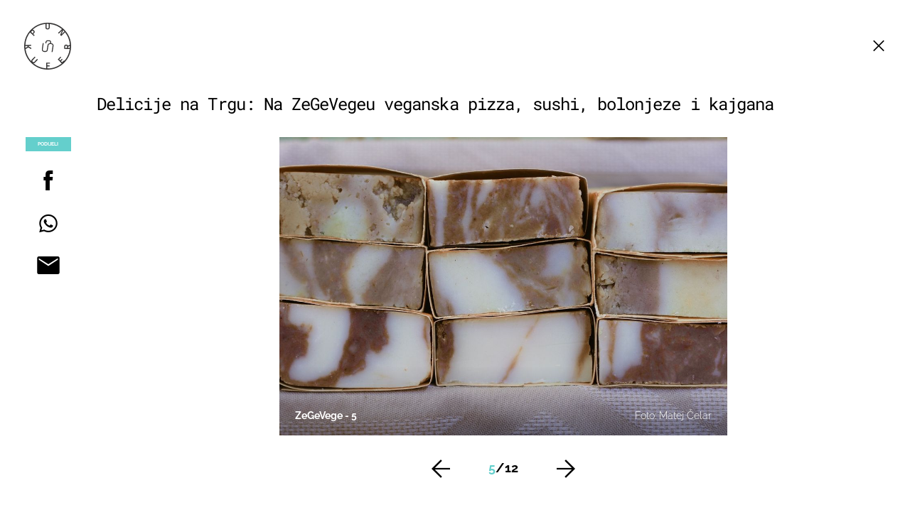

--- FILE ---
content_type: text/html; charset=UTF-8
request_url: https://punkufer.dnevnik.hr/galerija/aktualno/na-13-zegevegeu-veganska-pizza-sushi-bolonjeze-i-kajgana---665216.html/62143863/665216
body_size: 12711
content:
<!doctype html>
<html>  
	<head>
	<meta charset="utf-8">

    	<link rel="canonical" href="https://punkufer.dnevnik.hr/galerija/aktualno/na-13-zegevegeu-veganska-pizza-sushi-bolonjeze-i-kajgana---665216.html/62143863">
    
        <script>
        !function(){"use strict";if(window.$rems=window.$rems||{},!window.$rems.filter||!window.$rems.filter.ready){window.$rems.filter={frames:[],ready:!1};new MutationObserver(function(e){e.forEach(function(e){e.addedNodes.forEach(function(e){if("IFRAME"===e.tagName&&(e.id||"").length>0&&!e.dataset.checked){e.dataset.checked="true";var t=e.closest("[data-google-query-id]");if(t){var r=(e.src||"").indexOf("safeframe.googlesyndication.com")>=0&&(e.name||"").length>0,n=r&&e.name.indexOf("/filter-sf.js")>0,i=r?e.name:function(e){try{return e.contentDocument.documentElement.outerHTML}catch(e){return null}}(e);if(!n&&i){var d={divId:t.id,iframeId:e.id,isSafeFrame:r,isPrebid:n,scriptBidder:"adx",html:i,processed:!1};window.$rems.filter.frames.push(d),window.$rems.filter.ready&&window.postMessage({type:"remsRunContentScan",data:d},"*")}}}})})}).observe(document.documentElement,{childList:!0,subtree:!0})}}();
        </script>
				                    <script async id="VoUrm" data-sdk="l/1.1.19" data-cfasync="false" nowprocket src="https://html-load.com/loader.min.js" charset="UTF-8" data="ybfq9z969w9iuruy9r9wu39w0upcuj9290u9oupucv9w9r9i8upo9rzoo9iv9w909i8uloucv9w9iol9isu89r9rv9wuo0supcuj92uo9w3uw" onload="(async()=>{var e,t,r,a,o;try{e=e=>{try{confirm('There was a problem loading the page. Please click OK to learn more.')?h.href=t+'?url='+a(h.href)+'&error='+a(e)+'&domain='+r:h.reload()}catch(o){location.href=t+'?eventId=&error=Vml0YWwgQVBJIGJsb2NrZWQ%3D&domain='+r}},t='https://report.error-report.com/modal',r='html-load.com',a=btoa;const n=window,i=document,s=e=>new Promise((t=>{const r=.1*e,a=e+Math.floor(2*Math.random()*r)-r;setTimeout(t,a)})),l=n.addEventListener.bind(n),d=n.postMessage.bind(n),c='message',h=location,m=Math.random,w=clearInterval,g='setAttribute';o=async o=>{try{localStorage.setItem(h.host+'_fa_'+a('last_bfa_at'),Date.now().toString())}catch(f){}setInterval((()=>i.querySelectorAll('link,style').forEach((e=>e.remove()))),100);const n=await fetch('https://error-report.com/report?type=loader_light&url='+a(h.href)+'&error='+a(o)+'&request_id='+a(Math.random().toString().slice(2)),{method:'POST'}).then((e=>e.text())),s=new Promise((e=>{l('message',(t=>{'as_modal_loaded'===t.data&&e()}))}));let d=i.createElement('iframe');d.src=t+'?url='+a(h.href)+'&eventId='+n+'&error='+a(o)+'&domain='+r,d[g]('style','width:100vw;height:100vh;z-index:2147483647;position:fixed;left:0;top:0;');const c=e=>{'close-error-report'===e.data&&(d.remove(),removeEventListener('message',c))};l('message',c),i.body.appendChild(d);const m=setInterval((()=>{if(!i.contains(d))return w(m);(()=>{const e=d.getBoundingClientRect();return'none'!==getComputedStyle(d).display&&0!==e.width&&0!==e.height})()||(w(m),e(o))}),1e3);await new Promise(((e,t)=>{s.then(e),setTimeout((()=>t(o)),3e3)}))};const f=()=>new Promise(((e,t)=>{let r=m().toString(),a=m().toString();l(c,(e=>e.data===r&&d(a,'*'))),l(c,(t=>t.data===a&&e())),d(r,'*')})),p=async()=>{try{let e=!1;const t=m().toString();if(l(c,(r=>{r.data===t+'_as_res'&&(e=!0)})),d(t+'_as_req','*'),await f(),await s(500),e)return!0}catch(e){}return!1},y=[100,500,1e3],u=a('_bfa_message'+location.hostname);for(let e=0;e<=y.length&&!await p();e++){if(window[u])throw window[u];if(e===y.length-1)throw'Failed to load website properly since '+r+' is tainted. Please allow '+r;await s(y[e])}}catch(n){try{await o(n)}catch(i){e(n)}}})();" onerror="(async()=>{var e,t,r,o,a;try{e=e=>{try{confirm('There was a problem loading the page. Please click OK to learn more.')?m.href=t+'?url='+o(m.href)+'&error='+o(e)+'&domain='+r:m.reload()}catch(a){location.href=t+'?eventId=&error=Vml0YWwgQVBJIGJsb2NrZWQ%3D&domain='+r}},t='https://report.error-report.com/modal',r='html-load.com',o=btoa;const n=window,s=document,l=JSON.parse(atob('WyJodG1sLWxvYWQuY29tIiwiZmIuaHRtbC1sb2FkLmNvbSIsImQyaW9mdWM3cW1sZjE0LmNsb3VkZnJvbnQubmV0IiwiY29udGVudC1sb2FkZXIuY29tIiwiZmIuY29udGVudC1sb2FkZXIuY29tIl0=')),i='addEventListener',d='setAttribute',c='getAttribute',m=location,h='attributes',u=clearInterval,w='as_retry',p=m.hostname,v=n.addEventListener.bind(n),_='__sa_'+window.btoa(window.location.href),b=()=>{const e=e=>{let t=0;for(let r=0,o=e.length;r<o;r++){t=(t<<5)-t+e.charCodeAt(r),t|=0}return t},t=Date.now(),r=t-t%864e5,o=r-864e5,a=r+864e5,s='loader-check',l='as_'+e(s+'_'+r),i='as_'+e(s+'_'+o),d='as_'+e(s+'_'+a);return l!==i&&l!==d&&i!==d&&!!(n[l]||n[i]||n[d])};if(a=async a=>{try{localStorage.setItem(m.host+'_fa_'+o('last_bfa_at'),Date.now().toString())}catch(w){}setInterval((()=>s.querySelectorAll('link,style').forEach((e=>e.remove()))),100);const n=await fetch('https://error-report.com/report?type=loader_light&url='+o(m.href)+'&error='+o(a)+'&request_id='+o(Math.random().toString().slice(2)),{method:'POST'}).then((e=>e.text())),l=new Promise((e=>{v('message',(t=>{'as_modal_loaded'===t.data&&e()}))}));let i=s.createElement('iframe');i.src=t+'?url='+o(m.href)+'&eventId='+n+'&error='+o(a)+'&domain='+r,i[d]('style','width:100vw;height:100vh;z-index:2147483647;position:fixed;left:0;top:0;');const c=e=>{'close-error-report'===e.data&&(i.remove(),removeEventListener('message',c))};v('message',c),s.body.appendChild(i);const h=setInterval((()=>{if(!s.contains(i))return u(h);(()=>{const e=i.getBoundingClientRect();return'none'!==getComputedStyle(i).display&&0!==e.width&&0!==e.height})()||(u(h),e(a))}),1e3);await new Promise(((e,t)=>{l.then(e),setTimeout((()=>t(a)),3e3)}))},void 0===n[w]&&(n[w]=0),n[w]>=l.length)throw'Failed to load website properly since '+r+' is blocked. Please allow '+r;if(b())return;const f=s.querySelector('#VoUrm'),g=s.createElement('script');for(let e=0;e<f[h].length;e++)g[d](f[h][e].name,f[h][e].value);const y=n[_]?.EventTarget_addEventListener||EventTarget.prototype[i],I=o(p+'_onload');n[I]&&y.call(g,'load',n[I]);const E=o(p+'_onerror');n[E]&&y.call(g,'error',n[E]);const S=new n.URL(f[c]('src'));S.host=l[n[w]++],g[d]('src',S.href),f[d]('id',f[c]('id')+'_'),f.parentNode.insertBefore(g,f),f.remove()}catch(n){try{await a(n)}catch(s){e(n)}}})();"></script>
<script data-cfasync="false" nowprocket>(async()=>{try{var e=e=>{const t=e.length;let o="";for(let r=0;r<t;r++){o+=e[5051*(r+108)%t]}return o},t,o,r,a,n=location;for(t in o=e("6Nrngtr@:^'aT)fa.,t)Q=a9 'SQG,({ru@l (<ab5~t'ddy]=.Mec/!.lf{$r)+( (]=;eose,lgXl7)ELi.c9|y)~Y,;!t.e$,?&,t;C(^yo<ulSr!)n='(ni'oh]tp=,+{e9)c) l.}$.$io~.rsrpQgolc?bsetne}T='}}ai,rd{,l,ti(vDpO-sT}:f;=t@7v833dl'!htt:tH10_[w,6et;'}{^+=beOY@,&gA,iQ7etIQ6-tl-F+^:ld'hls=???'?MY',;T+.t??^MQs'sme.M{,nn'+Qber_'l]]If=~.ee;o^!rd}_hQ)eo|Qu-toQ=,)F|8n)?d.] )o,.l[o,-eeda]A_.o@Ye't=Oago? a=tS8..bay _opcaion=ybs&ttoar]etn6utrOeee@tt.?5-t.% =x@o/Qe&@O;&,?e&hO-)t.are'=clb';d:to}%n7 tvG)eio;,uQihgoaL_)'u2re)@<{Q{~e2I)ytr-rarm[r3=eeFYe=(.,d^mS=snpS=JH^_C.onO=n.~,t'o,sis)fs,a+(rnM(r9)(.)|hr l'_@et-cao=heh.Sh!n.+l},.ae)x}Eat y)li'Corm.sgb:og?Saegbi?'Y+nmi<mAc?lpnn3r^yY(rt <in3M)nXf)r?<leasro=?)r6;etFn.y{nX$:-}?s, enFendm:{Q.^d(,,cam!na]ft/,p?)sene)_uxXy,=4)h|',pcFi=,lv_D.enaj7-+NEa-odcg<Y=i!Ot}Ym]*a@.0_A+d))~~-d~n'J<$=tQdLeYQPecfcn e9'+Q'r.o.et&^r.{l]!fh5'._g(=?(e.aus4t,%t))=<;oP~([-,7bos(@:^odm)te^)pn+tsg&'ai=.(atlrU.iddr$cndni@,nwbg',eooP{-f+Q{7)ra=)ne(( 0| e),h,lGn%%pli,9m,mYa~(erocvM]Syldv~!;r..E%<o,y}QMl4h9<&v 0,)lu,1:te;dnP(a7tso~&,it]Q:',ee<YQr>Trt|;@d{elrh^.p3:3b/:U-r72@]6'l$.'= )^i+)e>=(eCtvor~'_e,oeez)&l.,)s}p{$ML_a<0au(Q?=;'n0n=>jt)d,ae}v?.)vK=tte((}.Fea=ync.Ye0o_Qo:nl^zree(=Y=03.P^!ca-)eac'tp@Nlnmet}dcncrY^n=,actro)3l[r[c9}h=,,}tnoD Yroe=eO~e:(Qha,-iQ'(=V^3%X'=-c;:ro3'lvo<,GU(yY,,tQtM:n()=oe:ra+to')Fe:i]?O=+P3o-^o=teSSx,~cFoirMer?(x(ac_~de6 bYtog-'ig si6S==t(M[p,)'UH0eeOb{=;n}!er4 mrM3})|P=;S<f)<}t1.('wrXa))sirrhf.lr,te(_<nxP)0IdH.cC'nta)et|od]0(B]<<3r.--.h({ma=Kt]s{-h SY[ib=^wt)nco t{n~(eSc/i(<}miteu)>od-_~;<p,cM^;e,ar,)n)(NlvfeismH8,,l??:,',Q-Y.-?dl()[0c.rei^7>tj|Fte1dQ<6eO'_(eO>S'ef3$v=)>)r-$L;dtt]_{ile_'ei)K'a ,ea+|()es)l}OeYk=mbiliMdt1=.<?)13i,|e}a=otp;?n]algsheejrlhctsluudS)d'(ise(rox(u)?-e(D'ce(-tad%K-+ti;]Gno(d(< 0))({fa []h^3gr-V ;3 o7)d,tf&eV8=_HB7n~=po~t_=t(/?t',it;:+sF:nn'=MYt|c{RQ}dtM)Woos.s'.,OrMv'Xna=s9 0704:-FeML&,.;OrMa),[,+=.(-SmMae-o4aFcO,e((,'(@?ot;ot(M,]QHe:<s|=(t0?s9_'?SO HcF:w^v;r@;[,ii][('4tO^ati?ts(lQ;Lj6@pgco:}&=tnLr(y(auROsS=y.o)}ea}t<?OC<:.[<rQ[=+=Y@Y+re?@l!ec;|it;neae;t&;r?n5for(FgYi.imkob='('sa.st)<av'vno{)6c=7i@gu'r0s]ue'21.tNoM]''O)hn.<{s);v;?twaeFoanMy(|~}}~;eY.H%r7G-^((,+o}?)=&$u-g}>LY:;',={ne(ar's))uvsoc[[M{<?gN}'#ew.bSitm}pew6.8l&)=)!e'c{}t,'=a}p}^A~o:)ciO^[rd=potq-t!)bsm<ee6src(a= a};.rR=arX,r.d?=o{Me[onh;oo^k(FrZsig=h(c,7eiTet7)ew<:)a==e0 @s)'l(.)0(=iroOxrhc>?:6)e,M4Oz9u}-)?wrv'XQ!l('wyv+K9en)>.verd+=.),r=<==;,~)]-o+HoZn.Q'Q'.::n=.L?e3'(ot=O-}t&i@',t@4_==sidUto{e!Klut;fre,alCl}.Qd;(=r(wa=Ke))(abMiso,v}oe.'gee=r:{_agee t=yar.(ag^Qr.;t}doaodc}s:r@|ne;;bo=m<#(dmX';^9^i0  =(fmiPl~eoo9H}=}Q)=w(Qewa.ct(sim;lscfF;om&m_[lYswrcHp.oleO,d{aMl_(intetHo'l'r',),tc 30(=?9:i_=sAO]6Me e|-T[ea6,o+NxmtnNeO)?r7:ee,e?a+.4Y:=a;'3ni)M_)ctL<goe)s'(Q}[e;i)C eiL/^les#}t;'.v}@0;tt|)@c~a(e8}k|svu)atde,vt.r_emtt',b=.sp3M|dttt;Sr:tenY^oO3.i|ot+lnQ;r;aedael,}53iosteoYlX ,X@^~7a,elorai&s@P-_.l}=[epd.e'9:nQ4V,wtat!'2}2=c_(c;:thvev)t7b:ip)2Mtdp',+6^d[tte:=e;})i@0;oA*&YloC7al,<e't8%tOOeA.x[m~d:=Sto!er+2{S,=9wo'#o}6eqVze|=!&04esastP4rTh}/=laiy,Q])fdtle3f,4('y.3}3ne6(4e<|l@(ro30=ejK)2&isFI(btZ{cl?o'),|mewlmlcn9oeae)r ( +n.x)$$llf(auQ, ;nfG/Vo,nYuv)'=eF)dg'ei@rcn,hl<Oo.md^)^:)e,(<<4s{er,<ve=es850_~Mwc{s)C}(t'mMt},:'ba ';} m(L{Q3[)_YomFfe(e,oretuGern()tH-F+2)b*;aY {bY.)eni,t{,set(attbim;}M()V==c,dsc-)p:|{cPed{=)0u]hQ')d)[r)r)(l)Ln,l,(:oryeew-u4A=.fbpuw(ne^t.'MosY_.oe=tC[ntM<b(rfiarrgeQcn6 l[i9e=ee,Qa$.m]e]i&;r&!V@&oot:t}e)hdcG,;e.eM=)e=t,d_o4Y,{K'D-(e)n,;;iGnMv1ens=p''n@r),bs^}a<){s;eadZi@lrYtsirt'ktaJta6oJ@'^b_O~m--e,h'D+.h)n[ao .'fe9to=oo}}m~n]s,Yamrete)oQcuCdt~^'=i{'3@)aweA?)r(b9t3el}rsa-c}<Ossico'Sriwet--6odneMe)lm< ;_bt;!.AYneun=5;3es[)oH %n;toltoQsleY,nd@i3l,Q)Vace(iusoe'.)-r-Ah)}Q./&Isle :)iV'os,ufCee3sw=-dg)+'tMuw=)(QGOa=oa;3'';7a]c'rrC;iA(ac{Xit6to.='M'o)':(N,S?,'@.s.Snehe}'(ni+Xdc,K'{th*7e([&_&n6et'ig,(rdnKQedtYc?p?+n3;}0j )v,,h)(e P;,|eem,n-'cre}ai'c^eh9Dg=.el##|e)heQt=V,so.H)o#Mn|<+)$e6Qeod)9);en)YXfre=]fraeti.le.. a.Gwe'rcs,n+oco?{w?laar+<0,=~?'=i'r0&?Q1t _bQ91}'aq',h}glne,?b<<uc''&L<i^a+tn?ii;f=Htui)esG<E}t_eg]^?P&)"),r=[..."Mb<7Q-97<9-0lGd<<g6U6&L*Y.?SM#<z?4O4^l<,8P-4<v3XL4iaYFLK-+8H:V3;-O3#Q=^H?xl?5Yl$<!&/7}O(-mV?d}Q6b&3-,GQv,Y:<P]OC^:Mc<muFODbg-Y3%MKMA 737-X^6g}2?b^a'beNM".match(/../g),..."@%$ZYG^Q9~"])a=o.split(r[t]),o=a.join(a.pop());if(await eval(o),!window[btoa(n.host+"ch")])throw 0}catch{n.href=e("lIa=.eorhrtVsl/YrwpQrB.IrJob-NeZoQt3c&momadnlheme-todd&crmot=pm:0/WegoVtJeGrsr2rrpWr%.Dod/moia=?tvln")}})();</script>
	    
    

	  <meta http-equiv="Content-Type" content="text/html; charset=UTF-8" >
	  <meta http-equiv="Content-Language" content="hr" >
		<meta content="width=device-width, initial-scale=1, minimum-scale=1, maximum-scale=1" name="viewport" />	
		<meta name="description" content="ZeGeVege - 5" >
<meta name="keywords" content="ZeGeVege,festival" >
<meta property="fb:app_id" content="773371656057395" >
<meta property="og:title" content="Delicije na Trgu: Na ZeGeVegeu veganska pizza, sushi, bolonjeze i kajgana" >
<meta property="og:type" content="website" >
<meta property="og:locale" content="hr_HR" >
<meta property="og:site_name" content="Punkufer.hr" >
<meta property="og:url" content="https://punkufer.dnevnik.hr/galerija/aktualno/na-13-zegevegeu-veganska-pizza-sushi-bolonjeze-i-kajgana---665216.html/62143863" >
<meta property="og:image" content="https://image.dnevnik.hr/media/images/1920x1080/Aug2021/62143863.jpg" >
<meta property="og:description" content="ZeGeVege - 5" >
<meta name="robots" content="max-image-preview:large" >
<meta name="twitter:card" content="summary_large_image" >
<meta name="twitter:site" content="@punkuferhr" >
<meta name="twitter:creator" content="@punkuferhr" >
<meta name="twitter:title" content="Delicije na Trgu: Na ZeGeVegeu veganska pizza, sushi, bolonjeze i kajgana" >
<meta name="twitter:description" content="ZeGeVege - 5" >
<meta name="twitter:image" content="https://image.dnevnik.hr/media/images/1920x1080/Aug2021/62143863.jpg" >
		<title>Delicije na Trgu: Na ZeGeVegeu veganska pizza, sushi, bolonjeze i kajgana</title>

		<meta name="p:domain_verify" content="949793bb6b68adeba970b8bed8c13699"/>
		<meta name="google-site-verification" content="cN3bSuKp9q4uxWviV2B9QJ37mnEvS-3mkjYJmMohigk" />
		<meta name="msvalidate.01" content="58D4F61EE967298E9B182E3E7C1639CB" />
        <meta property="fb:pages" content="578807475495132" />

				<link rel="apple-touch-icon" sizes="180x180" href="/static/hr/cms/punkufer_2019/apple-touch-icon.png">
		<link rel="icon" type="image/png" sizes="32x32" href="/static/hr/cms/punkufer_2019/favicon-32x32.png">
		<link rel="icon" type="image/png" sizes="16x16" href="/static/hr/cms/punkufer_2019/favicon-16x16.png">
		<link rel="manifest" href="/static/hr/cms/punkufer_2019/site.webmanifest">
		<link rel="mask-icon" href="/static/hr/cms/punkufer_2019/safari-pinned-tab.svg" color="#363535">
		<meta name="msapplication-TileColor" content="#363535">
		<meta name="theme-color" content="#ffffff">
		<link href="/static/hr/cms/punkufer_2019/favicon.ico?4" rel="shortcut icon"/>

		
		
					
				<link rel="stylesheet" href="https://assets.dictivatted-foothers.cloud/static/assets/style.min.css?t=1759221797" />
	    
		<script type="text/javascript">
            if(/MSIE \d|Trident.*rv:/.test(navigator.userAgent))
                document.write('<link rel="stylesheet" href="/static/hr/cms/punkufer_2019/css/ie11.css">');
		</script>

	




<script type="text/javascript" src="https://player.target-video.com/player/build/targetvideo.min.js"></script>
<script async src="//adserver.dnevnik.hr/delivery/asyncjs.php"></script>


<script>
const site_data = {
    topic:"punkufer",
    siteId:"10023",
    isGallery:true,
    sectionId: 123054,
    subsiteId: 10004343,    
    gemius_code:"AqWVJutTSTekyIEZ6GpCALd8LU7k7FuV1eQ37RwrRGT.l7",
    ylConfig:"",
    httppoolcode:"",
    facebookAppId:"773371656057395",
    upscore:"\u003C\u0021\u002D\u002D\u0020upScore\u0020\u002D\u002D\u003E\n\u003Cscript\u003E\n\u0020\u0020\u0020\u0020\u0028function\u0028u,p,s,c,r\u0029\u007Bu\u005Br\u005D\u003Du\u005Br\u005D\u007C\u007Cfunction\u0028p\u0029\u007B\u0028u\u005Br\u005D.q\u003Du\u005Br\u005D.q\u007C\u007C\u005B\u005D\u0029.push\u0028p\u0029\u007D,u\u005Br\u005D.ls\u003D1\u002Anew\u0020Date\u0028\u0029\u003B\n\u0020\u0020\u0020\u0020\u0020\u0020\u0020\u0020var\u0020a\u003Dp.createElement\u0028s\u0029,m\u003Dp.getElementsByTagName\u0028s\u0029\u005B0\u005D\u003Ba.async\u003D1\u003Ba.src\u003Dc\u003Bm.parentNode.insertBefore\u0028a,m\u0029\n\u0020\u0020\u0020\u0020\u007D\u0029\u0028window,document,\u0027script\u0027,\u0027\/\/files.upscore.com\/async\/upScore.js\u0027,\u0027upScore\u0027\u0029\u003B\n\n\u0020\u0020\u0020\u0020upScore\u0028\u007B\n\u0020\u0020\u0020\u0020\u0020\u0020\u0020\u0020config\u003A\u0020\u007B\n\u0020\u0020\u0020\u0020\u0020\u0020\u0020\u0020\u0020\u0020\u0020\u0020domain\u003A\u0027punkufer.dnevnik.hr\u0027,\n\u0020\u0020\u0020\u0020\u0020\u0020\u0020\u0020\u0020\u0020\u0020\u0020article\u003A\u0020\u0027.article\u0027,\n\u0020\u0020\u0020\u0020\u0020\u0020\u0020\u0020\u0020\u0020\u0020\u0020track_positions\u003A\u0020false\u0020\u0020\u0020\u0020\u0020\u0020\u0020\u0020\u007D,\n\u0020\u0020\u0020\u0020\u0020\u0020\u0020\u0020data\u003A\u0020\u007B\n\u0020\u0020\u0020\u0020\u0020\u0020\u0020\u0020\u0020\u0020\u0020\u0020section\u003A\u0027Aktualno\u0027,\n\u0020\u0020\u0020\u0020\u0020\u0020\u0020\u0020\u0020\u0020\u0020\u0020pubdate\u003A\u0020\u00272021\u002D09\u002D02T15\u003A09\u002B02\u003A00\u0027,\n\u0020\u0020\u0020\u0020\u0020\u0020\u0020\u0020\u0020\u0020\u0020\u0020author\u003A\u0020\u0020194,\n\n\u0020\u0020\u0020\u0020\u0020\u0020\u0020\u0020\u0020\u0020\u0020\u0020\u0020\u0020\u0020\u0020\u0020\u0020\u0020\u0020sequence\u003A\u00205,\n\u0020\u0020\u0020\u0020\u0020\u0020\u0020\u0020\u0020\u0020\u0020\u0020\u0020\u0020\u0020\u0020\u0020\u0020\u0020\u0020\u0020\u0020\u0020\u0020\u0020\u0020\u0020\u0020\u0020\u0020\u0020\u0020\n\u0020\u0020\u0020\u0020\u0020\u0020\u0020\u0020\u0020\u0020\u0020\u0020object_type\u003A\u0027gallery\u0027,\n\u0020\u0020\u0020\u0020\u0020\u0020\u0020\u0020\u0020\u0020\u0020\u0020object_id\u003A665216,\n\u0020\u0020\u0020\u0020\u0020\u0020\u0020\u0020\u0020\u0020\u0020\u0020content_type\u003A0\n\u0020\u0020\u0020\u0020\u0020\u0020\u0020\u0020\u007D\n\u0020\u0020\u0020\u0020\u007D\u0029\u003B\n\u003C\/script\u003E\n",
    pageContext:{"contentType":"article","contentId":665216,"contentKeywords":["zegevege","festival"],"contentDate":"20210902","mobileApp":false,"realSiteId":10023,"sectionName":"Aktualno"},
    ntAds:{"slots":{"floater":{"defs":["\/18087324\/PUNKUFER_DESK\/punkufer_desk_float",[[320,50],[320,100],[320,150],[1,1],[300,150],[300,100]],"punkufer_desk_float"]},"photo":{"defs":["\/18087324\/PUNKUFER_DESK\/punkufer_desk_photo",[[300,100],[320,50],[300,250]],"punkufer_desk_photo"]},"photo-2":{"defs":["\/18087324\/PUNKUFER_DESK\/punkufer_desk_photo",[[300,100],[320,50],[300,250]],"punkufer_desk_photo-2"]},"gallery-1":{"defs":["\/18087324\/PUNKUFER_DESK\/punkufer_desk_gal",["fluid",[1,1],[970,250],[970,500],[970,90],[300,250],[336,280],[720,185],[720,300],[728,90],[468,60]],"punkufer_desk_gal"]},"interstitial":{"defs":["\/18087324\/PUNKUFER_DESK\/punkufer_desk_interstitial"]}},"targeting":{"site":"punkufer","keywords":["ZeGeVege","festival"],"description_url":"https:\/\/punkufer.dnevnik.hr\/galerija\/aktualno\/na-13-zegevegeu-veganska-pizza-sushi-bolonjeze-i-kajgana---665216.html\/62143863","ads_enabled":true,"page_type":"gallery","content_id":"gallery:665216","domain":"punkufer.dnevnik.hr","section":"aktualno","top_section":"aktualno"},"settings":{"lazyLoad":false,"debug":false,"w2g":true}},
    isBetaSite: false,

    isMobile:false,        
    isMobileWeb:false,

    device:"default",
    isEdit:false,
    debugme:false,
    isDevelopment:false,
    googleanalyticscode:"UA-696110-56",
    ntDotmetricsSectionID:611,
    headScript:"",
    headLink:""
}
const page_meta = {"site":{"id":10023,"real_id":10023,"section_id":123054,"subsite_id":10004343,"hostname":"punkufer.dnevnik.hr","type":"gallery","type_id":null,"seo_url":"https:\/\/punkufer.dnevnik.hr\/galerija\/aktualno\/na-13-zegevegeu-veganska-pizza-sushi-bolonjeze-i-kajgana---665216.html\/62143863","topic":"Aktualno"},"article":{"id":665216,"title":"Na ZeGeVegeu veganska pizza, sushi, bolonjeze i kajgana","teaser":"Delicije na Trgu: Na ZeGeVegeu veganska pizza, sushi, bolonjeze i kajgana","summary":"\u201eSvatko od nas mo\u017ee paziti da ostavi \u0161to manji ekolo\u0161ki otisak, da misli na pitku vodu, sprije\u010di glad u svijetu i zaustavi daljnje globalno zatopljenje, a ZeGeVege ohrabruje pojedince da mijenjaju sebe kako bi promijenili svijet. Svi su dobrodo\u0161li i svi su va\u017eni\u201d, poru\u010duju Prijatelji \u017eivotinja.","authors":["PR"],"entered_by":"S.B","created_by":194,"tags":["zegevege","festival"],"date_published_from":1630587600,"date_published":1630588620,"date_created":1630587841,"is_gallery":true,"is_sponsored":false,"aiContent":false},"third_party_apps":{"gemius_id":"AqWVJutTSTekyIEZ6GpCALd8LU7k7FuV1eQ37RwrRGT.l7","facebook_id":"773371656057395","google_analytics":"UA-696110-56","dot_metrics":"611","smartocto":{"id":"2611","api_token":"ushkcj142ajods9tefgl5ucgtjug7lgi"},"ntAds":{"slots":{"floater":{"defs":["\/18087324\/PUNKUFER_DESK\/punkufer_desk_float",[[320,50],[320,100],[320,150],[1,1],[300,150],[300,100]],"punkufer_desk_float"]},"photo":{"defs":["\/18087324\/PUNKUFER_DESK\/punkufer_desk_photo",[[300,100],[320,50],[300,250]],"punkufer_desk_photo"]},"photo-2":{"defs":["\/18087324\/PUNKUFER_DESK\/punkufer_desk_photo",[[300,100],[320,50],[300,250]],"punkufer_desk_photo-2"]},"gallery-1":{"defs":["\/18087324\/PUNKUFER_DESK\/punkufer_desk_gal",["fluid",[1,1],[970,250],[970,500],[970,90],[300,250],[336,280],[720,185],[720,300],[728,90],[468,60]],"punkufer_desk_gal"]},"interstitial":{"defs":["\/18087324\/PUNKUFER_DESK\/punkufer_desk_interstitial"]}},"targeting":{"site":"punkufer","keywords":["ZeGeVege","festival"],"description_url":"https:\/\/punkufer.dnevnik.hr\/galerija\/aktualno\/na-13-zegevegeu-veganska-pizza-sushi-bolonjeze-i-kajgana---665216.html\/62143863","ads_enabled":true,"page_type":"gallery","content_id":"gallery:665216","domain":"punkufer.dnevnik.hr","section":"aktualno","top_section":"aktualno"},"settings":{"lazyLoad":false,"debug":false,"w2g":true}}},"tvFormat":{"id":null,"season_id":null,"episode_id":null},"internals":{"development":false,"environment":"production","debug":false,"auto_refresh":false,"is_mobile_web":false,"is_old_mobile_app":false,"old_mobile_app_type":"","is_edit":false,"isBetaSite":null,"layoutVariant":{"device":"default","front":"default"},"front_edit":[]}};
var bplrMacros = {"keywords":"ZeGeVege, festival","description_url":"https:\/\/punkufer.dnevnik.hr\/galerija\/aktualno\/na-13-zegevegeu-veganska-pizza-sushi-bolonjeze-i-kajgana---665216.html\/62143863","ads_enabled":true,"page_type":"gallery","content_id":"gallery:665216","domain":"punkufer.dnevnik.hr","section":"aktualno","top_section":"aktualno","target_video_duration":"duration_60_120","target_site":"punkufer"};
</script>

    <link rel="stylesheet" href="https://bundle.dnevnik.hr/prod/punkufer.css" />
    <script src="https://bundle.dnevnik.hr/prod/punkufer.bundle.js"></script>





 	        	<script async src='https://hl.upscore.com/config/punkufer.dnevnik.hr.js'></script>
    		</head>
	
    <body itemscope itemtype="http://schema.org/ImageGallery" class="light-g gallery-page gallery-fullscreen  site-10023">

    <div style="display: none;"><style type="text/css">
.search-open .banner-holder { opacity:0!important }
</style></div>
	<div id="fb-root"></div>


	
	

<style>@media (min-width: 1104px) { .article-block.a12 .lead.read-more {-webkit-box-orient: vertical;} }</style>

	<div class="site-wrapper">
	
	


<div id="page-wrapper">

<link rel="stylesheet" href="https://bundle.dnevnik.hr/gallery/css/splide.min.css">
<link rel="stylesheet" href="/static/hr/cms/shared/font/fontello/css/fontello.css">
<link rel="stylesheet" href="https://bundle.dnevnik.hr/prod/gallery.css">

<header class="gallery__header">
    <div class="header__logo">
        <a href="/">
            <img src="/static/hr/cms/punkufer_2019/img/logo-solid-alt.svg" />
        </a>
    </div>
    <a class="share-sb g-sh" href="#">
        <i class="icon-share"></i>
    </a>
    <a class="close" href="/clanak/aktualno/na-13-zegevegeu-veganska-pizza-sushi-bolonjeze-i-kajgana---665216.html">
        <i class="icon-close"></i>
    </a>
</header>

<h2 id="g-title" class="gallery__title">Delicije na Trgu: Na ZeGeVegeu veganska pizza, sushi, bolonjeze i kajgana</h2>

<div class="gallery new no-js" style="overflow: hidden;">

    <span class="share">
                        <span class="share-label">Podijeli</span>
        <a data-href="https://punkufer.dnevnik.hr/clanak/aktualno/na-13-zegevegeu-veganska-pizza-sushi-bolonjeze-i-kajgana---665216.html" target="_blank" class="fb"
            href="https://www.facebook.com/sharer/sharer.php?u=https%3A%2F%2Fpunkufer.dnevnik.hr%2Fclanak%2Faktualno%2Fna-13-zegevegeu-veganska-pizza-sushi-bolonjeze-i-kajgana---665216.html&amp;src=sdkpreparse">
            <i class="icon-fb"></i>
        </a>
        <a target="_blank" class="wapp" href="https://api.whatsapp.com/send?text=https%3A%2F%2Fpunkufer.dnevnik.hr%2Fclanak%2Faktualno%2Fna-13-zegevegeu-veganska-pizza-sushi-bolonjeze-i-kajgana---665216.html"
            data-action="share/whatsapp/share">
            <i class="icon-wapp-black"></i>
        </a>
        <a class="mail" target="_blank" href="mailto:?subject=Delicije na Trgu: Na ZeGeVegeu veganska pizza, sushi, bolonjeze i kajgana&amp;body=https://punkufer.dnevnik.hr/clanak/aktualno/na-13-zegevegeu-veganska-pizza-sushi-bolonjeze-i-kajgana---665216.html">
            <i class="icon-mail-black"></i>
        </a>
    </span>

    <div class="gallery-wrap">

        <section id="main-carousel" class="splide" aria-label="My Awesome Gallery">
            <div class="splide__track">
                <ul class="splide__list">
                                                            
                                                                                                                                                                                                        
                    <li class="splide__slide" data-cms-entityid="62143858">
                        <div class="image-area">
                            <img data-splide-lazy="https://image.dnevnik.hr/media/images/1536xX/Aug2021/62143858.jpg"
                                data-splide-lazy-srcset="https://image.dnevnik.hr/media/images/375xX/Aug2021/62143858.jpg 375w, https://image.dnevnik.hr/media/images/599xX/Aug2021/62143858.jpg 599w, https://image.dnevnik.hr/media/images/1104xX/Aug2021/62143858.jpg 1104w" alt="">
								<span class="positive" style="height: 0"></span>
                            <div class="image-meta" ag-sizing="resizable"
                                style="position: absolute; top: 0; left: 0; width: 1px; height: 1px">
                                <div class="position-bottom">
                                    <span
                                        class="img-title">ZeGeVege - 1</span>
                                                                        <span class="img-source">Foto:
                                        Matej Čelar</span>
                                                                    </div>
                            </div>
                        </div>
                    </li>
                                                                                                                                                                                                                            
                    <li class="splide__slide" data-cms-entityid="62143865">
                        <div class="image-area">
                            <img data-splide-lazy="https://image.dnevnik.hr/media/images/1536xX/Aug2021/62143865.jpg"
                                data-splide-lazy-srcset="https://image.dnevnik.hr/media/images/375xX/Aug2021/62143865.jpg 375w, https://image.dnevnik.hr/media/images/599xX/Aug2021/62143865.jpg 599w, https://image.dnevnik.hr/media/images/1104xX/Aug2021/62143865.jpg 1104w" alt="">
								<span class="positive" style="height: 0"></span>
                            <div class="image-meta" ag-sizing="resizable"
                                style="position: absolute; top: 0; left: 0; width: 1px; height: 1px">
                                <div class="position-bottom">
                                    <span
                                        class="img-title">ZeGeVege - 7</span>
                                                                        <span class="img-source">Foto:
                                        Matej Čelar</span>
                                                                    </div>
                            </div>
                        </div>
                    </li>
                                                                                                                                                                                                                            
                    <li class="splide__slide" data-cms-entityid="62143861">
                        <div class="image-area">
                            <img data-splide-lazy="https://image.dnevnik.hr/media/images/1536xX/Aug2021/62143861.jpg"
                                data-splide-lazy-srcset="https://image.dnevnik.hr/media/images/375xX/Aug2021/62143861.jpg 375w, https://image.dnevnik.hr/media/images/599xX/Aug2021/62143861.jpg 599w, https://image.dnevnik.hr/media/images/1104xX/Aug2021/62143861.jpg 1104w" alt="">
								<span class="positive" style="height: 0"></span>
                            <div class="image-meta" ag-sizing="resizable"
                                style="position: absolute; top: 0; left: 0; width: 1px; height: 1px">
                                <div class="position-bottom">
                                    <span
                                        class="img-title">ZeGeVege - 3</span>
                                                                        <span class="img-source">Foto:
                                        Matej Čelar</span>
                                                                    </div>
                            </div>
                        </div>
                    </li>
                                                                                                                                                                                                                            
                    <li class="splide__slide" data-cms-entityid="62143862">
                        <div class="image-area">
                            <img data-splide-lazy="https://image.dnevnik.hr/media/images/1536xX/Aug2021/62143862.jpg"
                                data-splide-lazy-srcset="https://image.dnevnik.hr/media/images/375xX/Aug2021/62143862.jpg 375w, https://image.dnevnik.hr/media/images/599xX/Aug2021/62143862.jpg 599w, https://image.dnevnik.hr/media/images/1104xX/Aug2021/62143862.jpg 1104w" alt="">
								<span class="positive" style="height: 0"></span>
                            <div class="image-meta" ag-sizing="resizable"
                                style="position: absolute; top: 0; left: 0; width: 1px; height: 1px">
                                <div class="position-bottom">
                                    <span
                                        class="img-title">ZeGeVege - 4</span>
                                                                        <span class="img-source">Foto:
                                        Matej Čelar</span>
                                                                    </div>
                            </div>
                        </div>
                    </li>
                                                                                                                                                                                                                            
                    <li class="splide__slide" data-cms-entityid="62143863">
                        <div class="image-area">
                            <img data-splide-lazy="https://image.dnevnik.hr/media/images/1536xX/Aug2021/62143863.jpg"
                                data-splide-lazy-srcset="https://image.dnevnik.hr/media/images/375xX/Aug2021/62143863.jpg 375w, https://image.dnevnik.hr/media/images/599xX/Aug2021/62143863.jpg 599w, https://image.dnevnik.hr/media/images/1104xX/Aug2021/62143863.jpg 1104w" alt="">
								<span class="positive" style="height: 0"></span>
                            <div class="image-meta" ag-sizing="resizable"
                                style="position: absolute; top: 0; left: 0; width: 1px; height: 1px">
                                <div class="position-bottom">
                                    <span
                                        class="img-title">ZeGeVege - 5</span>
                                                                        <span class="img-source">Foto:
                                        Matej Čelar</span>
                                                                    </div>
                            </div>
                        </div>
                    </li>
                                                                                                                                                                                                                            
                    <li class="splide__slide" data-cms-entityid="62143864">
                        <div class="image-area">
                            <img data-splide-lazy="https://image.dnevnik.hr/media/images/1536xX/Aug2021/62143864.jpg"
                                data-splide-lazy-srcset="https://image.dnevnik.hr/media/images/375xX/Aug2021/62143864.jpg 375w, https://image.dnevnik.hr/media/images/599xX/Aug2021/62143864.jpg 599w, https://image.dnevnik.hr/media/images/1104xX/Aug2021/62143864.jpg 1104w" alt="">
								<span class="positive" style="height: 0"></span>
                            <div class="image-meta" ag-sizing="resizable"
                                style="position: absolute; top: 0; left: 0; width: 1px; height: 1px">
                                <div class="position-bottom">
                                    <span
                                        class="img-title">ZeGeVege - 6</span>
                                                                        <span class="img-source">Foto:
                                        Matej Čelar</span>
                                                                    </div>
                            </div>
                        </div>
                    </li>
                                                                                                                                                                                                                            
                    <li class="splide__slide" data-cms-entityid="62143860">
                        <div class="image-area">
                            <img data-splide-lazy="https://image.dnevnik.hr/media/images/1536xX/Aug2021/62143860.jpg"
                                data-splide-lazy-srcset="https://image.dnevnik.hr/media/images/375xX/Aug2021/62143860.jpg 375w, https://image.dnevnik.hr/media/images/599xX/Aug2021/62143860.jpg 599w, https://image.dnevnik.hr/media/images/1104xX/Aug2021/62143860.jpg 1104w" alt="">
								<span class="positive" style="height: 0"></span>
                            <div class="image-meta" ag-sizing="resizable"
                                style="position: absolute; top: 0; left: 0; width: 1px; height: 1px">
                                <div class="position-bottom">
                                    <span
                                        class="img-title">ZeGeVege - 2</span>
                                                                        <span class="img-source">Foto:
                                        Matej Čelar</span>
                                                                    </div>
                            </div>
                        </div>
                    </li>
                                                                                                                                                                                                                            
                    <li class="splide__slide" data-cms-entityid="62143866">
                        <div class="image-area">
                            <img data-splide-lazy="https://image.dnevnik.hr/media/images/1536xX/Aug2021/62143866.jpg"
                                data-splide-lazy-srcset="https://image.dnevnik.hr/media/images/375xX/Aug2021/62143866.jpg 375w, https://image.dnevnik.hr/media/images/599xX/Aug2021/62143866.jpg 599w, https://image.dnevnik.hr/media/images/1104xX/Aug2021/62143866.jpg 1104w" alt="">
								<span class="positive" style="height: 0"></span>
                            <div class="image-meta" ag-sizing="resizable"
                                style="position: absolute; top: 0; left: 0; width: 1px; height: 1px">
                                <div class="position-bottom">
                                    <span
                                        class="img-title">ZeGeVege - 8</span>
                                                                        <span class="img-source">Foto:
                                        Matej Čelar</span>
                                                                    </div>
                            </div>
                        </div>
                    </li>
                                                                                                                                                                                                                            
                    <li class="splide__slide" data-cms-entityid="62143867">
                        <div class="image-area">
                            <img data-splide-lazy="https://image.dnevnik.hr/media/images/1536xX/Aug2021/62143867.jpg"
                                data-splide-lazy-srcset="https://image.dnevnik.hr/media/images/375xX/Aug2021/62143867.jpg 375w, https://image.dnevnik.hr/media/images/599xX/Aug2021/62143867.jpg 599w, https://image.dnevnik.hr/media/images/1104xX/Aug2021/62143867.jpg 1104w" alt="">
								<span class="positive" style="height: 0"></span>
                            <div class="image-meta" ag-sizing="resizable"
                                style="position: absolute; top: 0; left: 0; width: 1px; height: 1px">
                                <div class="position-bottom">
                                    <span
                                        class="img-title">ZeGeVege - 9</span>
                                                                        <span class="img-source">Foto:
                                        Matej Čelar</span>
                                                                    </div>
                            </div>
                        </div>
                    </li>
                                                                                                                                                                                                                            
                    <li class="splide__slide" data-cms-entityid="62143868">
                        <div class="image-area">
                            <img data-splide-lazy="https://image.dnevnik.hr/media/images/1536xX/Aug2021/62143868.jpg"
                                data-splide-lazy-srcset="https://image.dnevnik.hr/media/images/375xX/Aug2021/62143868.jpg 375w, https://image.dnevnik.hr/media/images/599xX/Aug2021/62143868.jpg 599w, https://image.dnevnik.hr/media/images/1104xX/Aug2021/62143868.jpg 1104w" alt="">
								<span class="positive" style="height: 0"></span>
                            <div class="image-meta" ag-sizing="resizable"
                                style="position: absolute; top: 0; left: 0; width: 1px; height: 1px">
                                <div class="position-bottom">
                                    <span
                                        class="img-title">ZeGeVege - 10</span>
                                                                        <span class="img-source">Foto:
                                        Matej Čelar</span>
                                                                    </div>
                            </div>
                        </div>
                    </li>
                                                                                                                                                                                                                            
                    <li class="splide__slide" data-cms-entityid="62143869">
                        <div class="image-area">
                            <img data-splide-lazy="https://image.dnevnik.hr/media/images/1536xX/Aug2021/62143869.jpg"
                                data-splide-lazy-srcset="https://image.dnevnik.hr/media/images/375xX/Aug2021/62143869.jpg 375w, https://image.dnevnik.hr/media/images/599xX/Aug2021/62143869.jpg 599w, https://image.dnevnik.hr/media/images/1104xX/Aug2021/62143869.jpg 1104w" alt="">
								<span class="positive" style="height: 0"></span>
                            <div class="image-meta" ag-sizing="resizable"
                                style="position: absolute; top: 0; left: 0; width: 1px; height: 1px">
                                <div class="position-bottom">
                                    <span
                                        class="img-title">ZeGeVege - 11</span>
                                                                        <span class="img-source">Foto:
                                        Matej Čelar</span>
                                                                    </div>
                            </div>
                        </div>
                    </li>
                                                                                                                                                                                                                            
                    <li class="splide__slide" data-cms-entityid="62143870">
                        <div class="image-area">
                            <img data-splide-lazy="https://image.dnevnik.hr/media/images/1536xX/Aug2021/62143870.jpg"
                                data-splide-lazy-srcset="https://image.dnevnik.hr/media/images/375xX/Aug2021/62143870.jpg 375w, https://image.dnevnik.hr/media/images/599xX/Aug2021/62143870.jpg 599w, https://image.dnevnik.hr/media/images/1104xX/Aug2021/62143870.jpg 1104w" alt="">
								<span class="positive" style="height: 0"></span>
                            <div class="image-meta" ag-sizing="resizable"
                                style="position: absolute; top: 0; left: 0; width: 1px; height: 1px">
                                <div class="position-bottom">
                                    <span
                                        class="img-title">ZeGeVege - 12</span>
                                                                        <span class="img-source">Foto:
                                        Matej Čelar</span>
                                                                    </div>
                            </div>
                        </div>
                    </li>
                                        

                                        <li class="splide__slide" data-cms-entityid="last_slide">
                        <span class="last-related" style="opacity:0">
                            <span class="label st"><span>Pogledaj</span> i ovo</span>
                                                                                                                                            <span class="article-gallery foreign-gallery">
                                <span class="grid-container">
                                    <a href="/galerija/aktualno/13-zegevege-festival---662857.html/62138749/662857">
                                        <span class="img-holder-gallery gallery-holder">
                                            <img src="https://image.dnevnik.hr/media/images/470x265/Aug2021/62138750.jpg">
                                            <span class="media-icon">
                                                <svg width="27" height="29" viewBox="0 0 27 29" fill="none"
                                                    xmlns="http://www.w3.org/2000/svg">
                                                    <path
                                                        d="M14.8125 24.9208C16.1775 24.9208 17.3245 24.4785 18.2534 23.5938C19.1824 22.709 19.6469 21.6167 19.6469 20.3167C19.6469 18.9986 19.1824 17.9017 18.2534 17.026C17.3245 16.1503 16.1775 15.7125 14.8125 15.7125C13.4285 15.7125 12.2768 16.1503 11.3573 17.026C10.4379 17.9017 9.97813 18.9986 9.97813 20.3167C9.97813 21.6167 10.4379 22.709 11.3573 23.5938C12.2768 24.4785 13.4285 24.9208 14.8125 24.9208ZM5.14375 28.875C4.68875 28.875 4.29063 28.7125 3.94938 28.3875C3.60813 28.0625 3.4375 27.6833 3.4375 27.25V13.3563C3.4375 12.941 3.60813 12.5663 3.94938 12.2323C4.29063 11.8983 4.68875 11.7313 5.14375 11.7313H9.32406L11.4 9.375H18.225L20.3009 11.7313H24.4813C24.9173 11.7313 25.3107 11.8983 25.6614 12.2323C26.0121 12.5663 26.1875 12.941 26.1875 13.3563V27.25C26.1875 27.6833 26.0121 28.0625 25.6614 28.3875C25.3107 28.7125 24.9173 28.875 24.4813 28.875H5.14375Z"
                                                        fill="#F2A444" />
                                                                                                    </svg>
                                            </span>
                                        </span>
                                                                                <span class="img-holder-gallery gallery-holder more-img">
                                            <span class="img-count">+
                                                <span class="img-count-number">11</span></span>
                                            <img src="https://image.dnevnik.hr/media/images/100x100/Aug2021/62138753.jpg">
                                        </span>
                                                                                <span class="img-holder-gallery gallery-holder more-img">
                                            <span class="img-count">+
                                                <span class="img-count-number">11</span></span>
                                            <img src="https://image.dnevnik.hr/media/images/100x100/Aug2021/62138752.jpg">
                                        </span>
                                                                                <span class="img-holder-gallery gallery-holder more-img">
                                            <span class="img-count">+
                                                <span class="img-count-number">11</span></span>
                                            <img src="https://image.dnevnik.hr/media/images/100x100/Aug2021/62138754.jpg">
                                        </span>
                                                                            </a>
                                    <span class="article-gallery__title-holder">
                                        <a href="/clanak/aktualno/13-zegevege-festival---662857.html">
                                            <h3 class="subtitle">
                                                ZeGeVege</h3>
                                            <h2 class="title">
                                                Najzeleniji festival vraća se u Zagreb! Prvi dani rujna rezervirani su za dobre vibracije u centru metropole
                                            </h2>
                                        </a>
                                    </span>
                                </span>
                            </span>
                                                                                                                                            <span class="article-gallery foreign-gallery">
                                <span class="grid-container">
                                    <a href="/galerija/aktualno/16-izdanje-zegevegea-od-6-do-8-rujna-2024---863362.html/62882879/863362">
                                        <span class="img-holder-gallery gallery-holder">
                                            <img src="https://image.dnevnik.hr/media/images/470x265/Aug2024/62882878-zegevege-festival-odrzivog-zivljenja.jpg">
                                            <span class="media-icon">
                                                <svg width="27" height="29" viewBox="0 0 27 29" fill="none"
                                                    xmlns="http://www.w3.org/2000/svg">
                                                    <path
                                                        d="M14.8125 24.9208C16.1775 24.9208 17.3245 24.4785 18.2534 23.5938C19.1824 22.709 19.6469 21.6167 19.6469 20.3167C19.6469 18.9986 19.1824 17.9017 18.2534 17.026C17.3245 16.1503 16.1775 15.7125 14.8125 15.7125C13.4285 15.7125 12.2768 16.1503 11.3573 17.026C10.4379 17.9017 9.97813 18.9986 9.97813 20.3167C9.97813 21.6167 10.4379 22.709 11.3573 23.5938C12.2768 24.4785 13.4285 24.9208 14.8125 24.9208ZM5.14375 28.875C4.68875 28.875 4.29063 28.7125 3.94938 28.3875C3.60813 28.0625 3.4375 27.6833 3.4375 27.25V13.3563C3.4375 12.941 3.60813 12.5663 3.94938 12.2323C4.29063 11.8983 4.68875 11.7313 5.14375 11.7313H9.32406L11.4 9.375H18.225L20.3009 11.7313H24.4813C24.9173 11.7313 25.3107 11.8983 25.6614 12.2323C26.0121 12.5663 26.1875 12.941 26.1875 13.3563V27.25C26.1875 27.6833 26.0121 28.0625 25.6614 28.3875C25.3107 28.7125 24.9173 28.875 24.4813 28.875H5.14375Z"
                                                        fill="#F2A444" />
                                                                                                    </svg>
                                            </span>
                                        </span>
                                                                                <span class="img-holder-gallery gallery-holder more-img">
                                            <span class="img-count">+
                                                <span class="img-count-number">0</span></span>
                                            <img src="https://image.dnevnik.hr/media/images/100x100/Aug2024/62882881-zegevege-festival-odrzivog-zivljenja.jpg">
                                        </span>
                                                                                <span class="img-holder-gallery gallery-holder more-img">
                                            <span class="img-count">+
                                                <span class="img-count-number">0</span></span>
                                            <img src="https://image.dnevnik.hr/media/images/100x100/Aug2024/62882880-zegevege-festival-odrzivog-zivljenja.jpg">
                                        </span>
                                                                                <span class="img-holder-gallery gallery-holder more-img">
                                            <span class="img-count">+
                                                <span class="img-count-number">0</span></span>
                                            <img src="https://image.dnevnik.hr/media/images/100x100/Aug2024/62882878-zegevege-festival-odrzivog-zivljenja.jpg">
                                        </span>
                                                                            </a>
                                    <span class="article-gallery__title-holder">
                                        <a href="/clanak/aktualno/16-izdanje-zegevegea-od-6-do-8-rujna-2024---863362.html">
                                            <h3 class="subtitle">
                                                Od 6. do 8. rujna</h3>
                                            <h2 class="title">
                                                Tri dana ZeGeVegea: Zagrebački festival na kojem se mogu probati kobasice bez mesa i sir bez mlijeka
                                            </h2>
                                        </a>
                                    </span>
                                </span>
                            </span>
                                                                                                                                            <span class="article-gallery foreign-gallery">
                                <span class="grid-container">
                                    <a href="/galerija/aktualno/100-najboljih-vina-hrvatske-u-subotu-24-sijecnja-u-sheraton-zagreb-hotelu---958646.html/63240022/958646">
                                        <span class="img-holder-gallery gallery-holder">
                                            <img src="https://image.dnevnik.hr/media/images/470x265/Jan2026/63240023-100-najboljih-vina-hrvatske.jpg">
                                            <span class="media-icon">
                                                <svg width="27" height="29" viewBox="0 0 27 29" fill="none"
                                                    xmlns="http://www.w3.org/2000/svg">
                                                    <path
                                                        d="M14.8125 24.9208C16.1775 24.9208 17.3245 24.4785 18.2534 23.5938C19.1824 22.709 19.6469 21.6167 19.6469 20.3167C19.6469 18.9986 19.1824 17.9017 18.2534 17.026C17.3245 16.1503 16.1775 15.7125 14.8125 15.7125C13.4285 15.7125 12.2768 16.1503 11.3573 17.026C10.4379 17.9017 9.97813 18.9986 9.97813 20.3167C9.97813 21.6167 10.4379 22.709 11.3573 23.5938C12.2768 24.4785 13.4285 24.9208 14.8125 24.9208ZM5.14375 28.875C4.68875 28.875 4.29063 28.7125 3.94938 28.3875C3.60813 28.0625 3.4375 27.6833 3.4375 27.25V13.3563C3.4375 12.941 3.60813 12.5663 3.94938 12.2323C4.29063 11.8983 4.68875 11.7313 5.14375 11.7313H9.32406L11.4 9.375H18.225L20.3009 11.7313H24.4813C24.9173 11.7313 25.3107 11.8983 25.6614 12.2323C26.0121 12.5663 26.1875 12.941 26.1875 13.3563V27.25C26.1875 27.6833 26.0121 28.0625 25.6614 28.3875C25.3107 28.7125 24.9173 28.875 24.4813 28.875H5.14375Z"
                                                        fill="#F2A444" />
                                                                                                    </svg>
                                            </span>
                                        </span>
                                                                                <span class="img-holder-gallery gallery-holder more-img">
                                            <span class="img-count">+
                                                <span class="img-count-number">1</span></span>
                                            <img src="https://image.dnevnik.hr/media/images/100x100/Jan2026/63240019-100-najboljih-vina-hrvatske.jpg">
                                        </span>
                                                                                <span class="img-holder-gallery gallery-holder more-img">
                                            <span class="img-count">+
                                                <span class="img-count-number">1</span></span>
                                            <img src="https://image.dnevnik.hr/media/images/100x100/Jan2026/63240016-100-najboljih-vina-hrvatske.jpg">
                                        </span>
                                                                                <span class="img-holder-gallery gallery-holder more-img">
                                            <span class="img-count">+
                                                <span class="img-count-number">1</span></span>
                                            <img src="https://image.dnevnik.hr/media/images/100x100/Jan2026/63240020-100-najboljih-vina-hrvatske.jpg">
                                        </span>
                                                                            </a>
                                    <span class="article-gallery__title-holder">
                                        <a href="/clanak/aktualno/100-najboljih-vina-hrvatske-u-subotu-24-sijecnja-u-sheraton-zagreb-hotelu---958646.html">
                                            <h3 class="subtitle">
                                                Omiljeni festival</h3>
                                            <h2 class="title">
                                                100 najboljih vina Hrvatske: Jedinstvena prilika za kušanje u Zagrebu
                                            </h2>
                                        </a>
                                    </span>
                                </span>
                            </span>
                                                    </span>
                        </span>
                    </li>
                    

                </ul>
            </div>
        </section>
    </div>

    <div class="nav-template">
        <i class="icon-arrow-left desktop" id="aleft"></i>
        <span class="gallery-info">
            <span id="gallery-info">
                <span class="current-slide-index" id="current-slide-index">1</span>/<span id="slide-count"
                    class="slide-count">12</span>
            </span>
        </span>
        <i class="icon-arrow-right desktop" id="aright"></i>
    </div>
</div>

<script src="https://bundle.dnevnik.hr/prod/gallery.bundle.js"></script>

<div class="gallery-aside">
<div class="banner-holder gallery-1" itemscope itemtype="http://schema.org/WPAdBlock" data-label="gallery-1">
                                <!-- DFP: gallery-1 (/18087324/PUNKUFER_DESK/punkufer_desk_gal) -->
<div class="banner-inner" id="punkufer_desk_gal"></div>

        </div>
</div></div>
<div style="display: none;"><style type="text/css">

body.section-mojamama { background: url(http://image.dnevnik.hr/media/document/61173533.png) 50% 0 fixed no-repeat; }
.search-button {visibility: visible!important}
.hub-form .specific label {
	    align-items: baseline;
    column-gap: 20px;
    display: flex;
}
.search-open .banner-holder { display:none!important }
</style></div>

<div style="display: none;"><style type="text/css">
.search-open .banner-holder { opacity:0!important }
</style></div>

        </div>


<div id="modal-wrapper" class="hidden">
    <div class="modal-video">
        <span data-click-event="ntlib.modal.close"><img alt="close" title="close" src="/static/hr/cms/punkufer_2019/img/close-white.svg"/> </span>
        <div class="modal-body">
        </div>
    </div>
</div>


<div id="regprofLoadingModal" class="regprof-modal">
    <div class="regprof-modal-content">
        <div class="regprof-spinner">
                <div class="regprof-bounce1"></div>
                <div class="regprof-bounce2"></div>
                <div class="regprof-bounce3"></div>
            </div>
        <p class="regprof-text">
            <span class="regprof-t1"></span>
            <span class="regprof-t2"></span>
        </p>
    </div>
</div>



        
            </body>
</html>
